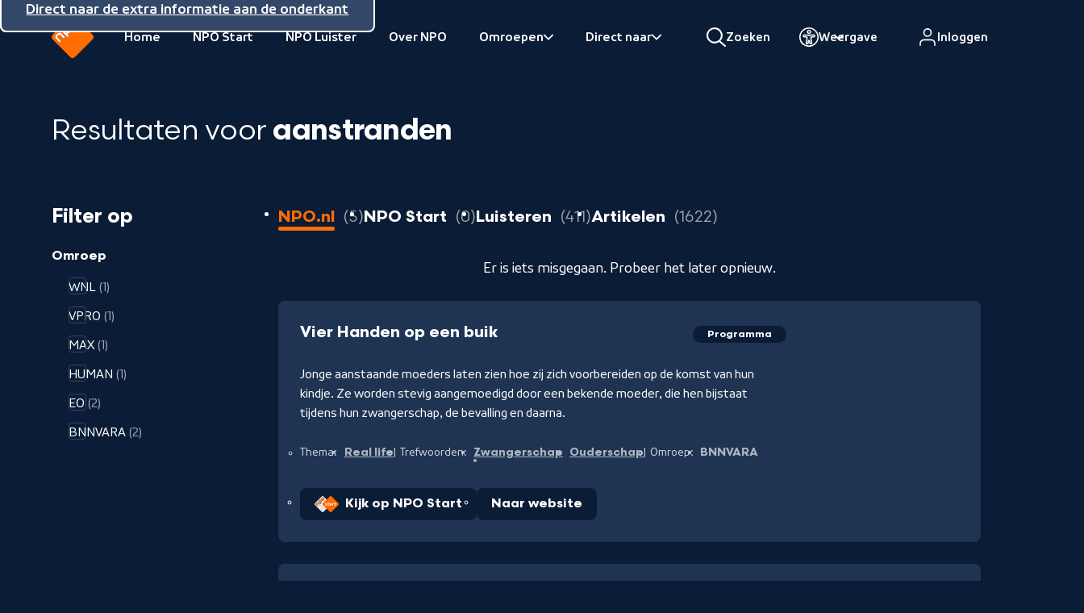

--- FILE ---
content_type: text/html; charset=UTF-8
request_url: https://npo.nl/zoeken?q=aanstranden
body_size: 14963
content:
<!DOCTYPE html><html lang="nl" class="html no-js default " style="scroll-behavior: smooth"><head><meta charset="utf-8"><meta name="viewport" content="width=device-width, initial-scale=1.0"><meta name="mobile-web-app-capable" content="yes"><meta name="apple-mobile-web-app-capable" content="yes"><meta name="apple-mobile-web-app-status-bar-style" content="black"><meta name="apple-mobile-web-app-title" content="NPO.nl"><meta name="msapplication-TileColor" content="#ff6d00"><meta name="msapplication-config" content="https://npo.nl/assets/images/favicon/browserconfig.xml"><meta name="theme-color" content="#ffffff"><link href="https://npo.nl/assets/images/favicon/apple-touch-icon.png" rel="apple-touch-icon" sizes="180x180"><link href="https://npo.nl/assets/images/favicon/favicon-32x32.png" rel="icon" type="image/png" sizes="32x32"><link href="https://npo.nl/assets/images/favicon/favicon-16x16.png" rel="icon" type="image/png" sizes="16x16"><link href="https://npo.nl/assets/images/favicon/site.webmanifest" rel="manifest"><link href="https://npo.nl/assets/images/favicon/safari-pinned-tab.svg" rel="mask-icon"
	  color="#ff6d00"><link href="https://npo.nl/assets/images/favicon/favicon.ico" rel="shortcut icon"><title>NPO.nl</title>
					<noscript>
				<link href="https://npo.nl/assets/css/font-v4.css" rel="stylesheet" type="text/css">
			</noscript>

			<meta name="referrer" content="no-referrer-when-downgrade">
<meta name="robots" content="noindex">
<meta content="112530232090434" property="fb:profile_id">
<meta content="nl" property="og:locale">
<meta content="NPO.nl" property="og:site_name">
<meta content="website" property="og:type">
<meta content="https://npo.nl/zoeken" property="og:url">
<meta content="https://instagram.com/npo.nl" property="og:see_also">
<meta content="https://www.facebook.com/NPOapp" property="og:see_also">
<meta content="https://twitter.com/publiekeomroep" property="og:see_also">
<meta name="twitter:card" content="summary">
<meta name="twitter:site" content="@publiekeomroep">
<meta name="twitter:creator" content="@publiekeomroep">
<link href="https://npo.nl/" rel="home">
<link type="text/css" href="/assets/css/header.css?v=1769154207" rel="stylesheet">
<link type="text/css" href="/assets/css/style.css?v=1769154207" rel="stylesheet">
<link href="https://cdn.npoplayer.nl/player/1.27.8/web/npoplayer.css" rel="stylesheet">
<style>		@supports selector(:has(+ *)) {.skip [href="#search"] {display: inline-block;}}
	</style>
<script src="/assets/js/modernizr.js?v=1769154207"></script>
<script src="https://cdn.jsdelivr.net/npm/js-cookie@rc/dist/js.cookie.min.js"></script>
<script>!function(){"use strict";function e(e,t,n){e.addEventListener?e.addEventListener(t,n,!1):e.attachEvent&&e.attachEvent("on"+t,n)}function t(e){return window.localStorage&&localStorage.font_css_cache&&localStorage.font_css_cache_file===e}function n(){if(window.localStorage&&window.XMLHttpRequest)if(t(o))c(localStorage.font_css_cache);else{var n=new XMLHttpRequest;n.open("GET",o,!0),e(n,"load",function(){4===n.readyState&&(c(n.responseText),localStorage.font_css_cache=n.responseText,localStorage.font_css_cache_file=o)}),n.send()}else{var a=document.createElement("link");a.href=o,a.rel="stylesheet",a.type="text/css",document.getElementsByTagName("head")[0].appendChild(a),document.cookie="font_css_cache"}}function c(e){var t=document.createElement("style");t.innerHTML=e,document.getElementsByTagName("head")[0].appendChild(t)}var o="/assets/css/font-v4.css";window.localStorage&&localStorage.font_css_cache||document.cookie.indexOf("font_css_cache")>-1?n():e(window,"load",n)}();

	(function () {
		var ccmWrapperElement = document.createElement('script');
		var organisation = 'NPO';
		var site = document.location.hostname.split('.').slice(-2).join('.');
		var ccmWrapperVersion = 'v1.1';
		var ccmDomain = 'https://ccm.npo.nl';
		ccmWrapperElement.crossOrigin = 'anonymous';
		ccmWrapperElement.src = ccmDomain + '/sites/' + organisation + '/' + site + '/ccm-wrapper_' + ccmWrapperVersion + '.js';
		ccmWrapperElement.async = true;
		ccmWrapperElement.defer = ccmWrapperElement.async;
		var s = document.getElementsByTagName('script')[0];
		s.parentNode.insertBefore(ccmWrapperElement, s);
		window.addEventListener('CCM_Wrapper_ready', function (e) {
			ccmWrapper.init();
		}, false);
	})();
(() => {
	try {
		if (window.localStorage) {
			const c = window.localStorage.getItem('contrastEnabled');

			if (c && c === 'true') {
				document.documentElement.classList.add('contrast')
			}
		}
	} catch (e){}
})();</script></head><body><div class="nh-skip"><ul class="nh-inner"><li><a href="#inhoud">Direct naar de inhoud</a></li><li><a href="#hoofdnavigatie">Direct naar de hoofdnavigatie</a></li><li><a href="#search">Direct naar zoeken</a></li><li><a href="#footer">Direct naar de extra informatie aan de onderkant</a></li></ul></div><header class="npo-header" aria-label="Hoofdnavigatie" id="navigation-header" data-keeptrack="height"><div class="nh-navigation"><div class="nh-navigation-toggle-wrapper"><button type="button" class="nh-button nh-button--icon-above nh-navigation-toggle" data-nh-navigation-toggle aria-pressed="false"><span class="nh-hamburger"><span class="nh-bar1"></span><span class="nh-bar2"></span><span class="nh-bar3"></span></span><span class="nh-button__text nh-navigation-toggle__content">Menu</span></button></div><div class="nh-logo-container"><a href="https://npo.nl"><svg xmlns="http://www.w3.org/2000/svg" viewBox="0 0 24 24"><path fill="#ff6d00" class="logo__square" d="m13.893 3.269-.738-.736c-.731-.733-1.612-.746-2.433.076l-.585.585c-.823.822-.809 1.701-.078 2.434l.739.736c.731.735 1.612.747 2.433-.075l.585-.586c.822-.821.809-1.701.077-2.434m-3.698 3.698-.739-.736c-.732-.733-1.612-.746-2.433.076l-.585.586c-.822.821-.809 1.7-.077 2.433l2.367 2.367c.274.272.582.232.792.022.21-.21.245-.513-.027-.786l-.545-.544c.148-.031.33-.144.545-.358l.625-.626c.823-.821.809-1.7.077-2.434M7.26 11.563 5.692 9.996c-.733-.733-1.612-.746-2.434.076l-.586.584c-.822.822-.809 1.702-.076 2.435l1.567 1.569c.275.273.581.232.792.023.209-.211.245-.516-.028-.787L3.373 12.34c-.294-.293-.285-.571.046-.901l.62-.621c.33-.331.608-.34.902-.045l1.554 1.554c.272.273.577.237.787.027.21-.21.251-.517-.022-.791m16.005 1.977-9.725 9.725c-.979.979-2.103.979-3.081 0L.734 13.54c-.979-.979-.979-2.101 0-3.08L10.459.736c.98-.981 2.102-.981 3.081 0l9.724 9.724c.98.978.98 2.101.001 3.08M12.406 3.309c-.296-.295-.573-.286-.903.045l-.621.622c-.33.329-.339.607-.044.901l.71.71c.295.296.571.287.902-.044l.621-.622c.329-.329.339-.607.045-.901l-.71-.711Zm-2.989 4.41c.295.294.285.572-.045.901l-.621.621c-.331.331-.606.34-.902.045l-.71-.711c-.295-.294-.286-.572.044-.902l.62-.621c.332-.331.608-.339.904-.044l.71.711Z"/><path fill="#fff" class="logo__text" d="m9.418 7.718-.71-.711c-.296-.294-.572-.287-.904.045l-.62.621c-.331.33-.339.608-.044.901l.71.711c.295.295.57.286.902-.044l.621-.622c.33-.329.339-.607.045-.901m.778-.752c.731.734.746 1.613-.077 2.435l-.625.625c-.215.214-.397.327-.545.359l.545.543c.272.274.237.576.027.786-.21.21-.518.25-.792-.022L6.362 9.326c-.733-.734-.745-1.613.076-2.434l.586-.585c.821-.823 1.701-.809 2.433-.076l.739.735Zm2.921-2.947-.71-.711c-.296-.294-.573-.285-.903.046l-.621.621c-.33.33-.339.607-.043.901l.709.711c.295.295.571.286.902-.045l.621-.621c.329-.33.339-.608.045-.902m.777-.751c.732.733.745 1.613-.077 2.435l-.585.586c-.821.821-1.702.809-2.433.074l-.739-.736c-.731-.733-.745-1.612.078-2.433l.584-.586c.822-.822 1.703-.809 2.434-.076l.738.736Zm-6.633 8.295c.273.273.233.58.022.791-.21.209-.515.246-.787-.028l-1.554-1.553c-.294-.296-.572-.286-.902.045l-.621.62c-.331.33-.34.608-.045.902l1.554 1.555c.273.272.237.576.028.787-.211.209-.517.25-.792-.023L2.597 13.09c-.733-.733-.746-1.613.076-2.435l.586-.584c.822-.822 1.701-.808 2.433-.075l1.569 1.567Z"/></svg><span class="nh-logo__text">Naar de beginpagina van NPO</span></a></div><nav class="nh-navigation-wrapper" aria-labelledby="navigation-header" id="hoofdnavigatie"><div class="nh-navigation-container" data-navigation><div class="is-scrollable"><div class="nh-nav-wrapper" data-navigation-drawer><button
						type="button"
						class="nh-navigation__primary-toggle is-closed"
						data-navigation-primary-toggle
						aria-expanded="false"
						aria-controls="primary-navigation-list"
					><span>NPO.nl</span><span class="nh-hamburger"><span class="nh-bar1"></span><span class="nh-bar2"></span><span class="nh-bar3"></span></span></button><div class="nh-navigation__primary-list-wrapper" data-navigation-primary-list-wrapper><div class="nh-navigation__primary-list-inner" data-navigation-primary-inner><div class="nh-nav-wrapper"><ul id="primary-navigation-list" data-navigation-primary-list><li class="nh-nav-level1"><a
													href="https://npo.nl/"
													class="nh-navigation__item"
																										data-teller-type="exit"
													data-teller-name="hoofdnavigatie"
													data-chapter1="hoofdmenu"
													data-chapter2="Home"
												>
													Home
												</a></li><li class="nh-nav-level1"><a
													href="https://npo.nl/start"
													class="nh-navigation__item"
																										data-teller-type="exit"
													data-teller-name="hoofdnavigatie"
													data-chapter1="hoofdmenu"
													data-chapter2="NPO Start"
												>
													NPO Start
												</a></li><li class="nh-nav-level1"><a
													href="https://npo.nl/luister"
													class="nh-navigation__item"
																										data-teller-type="exit"
													data-teller-name="hoofdnavigatie"
													data-chapter1="hoofdmenu"
													data-chapter2="NPO Luister"
												>
													NPO Luister
												</a></li><li class="nh-nav-level1"><a
													href="https://npo.nl/overnpo"
													class="nh-navigation__item"
																										data-teller-type="exit"
													data-teller-name="hoofdnavigatie"
													data-chapter1="hoofdmenu"
													data-chapter2="Over NPO"
												>
													Over NPO
												</a></li><li class="nh-nav-level1"><button
													type="button"
													class="nh-navigation__item"
													data-subtoggle
													aria-haspopup="true"
													aria-expanded="false"
													data-teller-type="navigation"
													data-teller-name="hoofdnavigatie"
													data-chapter1="openklapper"
													data-chapter2="Omroepen"
												><span>Omroepen</span><span class="visually:hidden">Bekijk onderliggend</span><svg xmlns="http://www.w3.org/2000/svg" viewBox="0 0 24 24"><path d="m8.069 23.498 10.286-10.286c.67-.669.67-1.755 0-2.424L8.069.502a1.716 1.716 0 0 0-2.424 0 1.716 1.716 0 0 0 0 2.424L14.719 12l-9.074 9.074a1.716 1.716 0 0 0 0 2.424 1.716 1.716 0 0 0 2.424 0"/></svg></button><div class="nh-navigation__sublevel-wrapper"><div class="nh-navigation__sublevel"><button class="nh-navigation__back" type="button"><svg xmlns="http://www.w3.org/2000/svg" viewBox="0 0 24 24"><path d="M15.931.502 5.645 10.788a1.71 1.71 0 0 0 0 2.424l10.286 10.286a1.716 1.716 0 0 0 2.424 0 1.716 1.716 0 0 0 0-2.424L9.281 12l9.074-9.074a1.716 1.716 0 0 0 0-2.424 1.716 1.716 0 0 0-2.424 0"/></svg>
															Terug naar hoofdmenu
														</button><div class="is-scrollable"><ul aria-label="Omroepen"><li><a
																					href="https://www.avrotros.nl/"
																					class="nh-navigation__item"
																																										data-teller-type="exit"
																					data-teller-name="hoofdnavigatie"
																					data-chapter1="Omroepen"
																					data-chapter2="AVROTROS"
																				>
																																										
																					AVROTROS
																				</a></li><li><a
																					href="https://www.bnnvara.nl/"
																					class="nh-navigation__item"
																																										data-teller-type="exit"
																					data-teller-name="hoofdnavigatie"
																					data-chapter1="Omroepen"
																					data-chapter2="BNNVARA"
																				>
																																										
																					BNNVARA
																				</a></li><li><a
																					href="https://www.eo.nl/"
																					class="nh-navigation__item"
																																										data-teller-type="exit"
																					data-teller-name="hoofdnavigatie"
																					data-chapter1="Omroepen"
																					data-chapter2="EO"
																				>
																																										
																					EO
																				</a></li><li><a
																					href="https://www.human.nl/"
																					class="nh-navigation__item"
																																										data-teller-type="exit"
																					data-teller-name="hoofdnavigatie"
																					data-chapter1="Omroepen"
																					data-chapter2="HUMAN"
																				>
																																										
																					HUMAN
																				</a></li><li><a
																					href="https://kro-ncrv.nl/"
																					class="nh-navigation__item"
																																										data-teller-type="exit"
																					data-teller-name="hoofdnavigatie"
																					data-chapter1="Omroepen"
																					data-chapter2="KRO-NCRV"
																				>
																																										
																					KRO-NCRV
																				</a></li><li><a
																					href="https://www.omroepmax.nl/"
																					class="nh-navigation__item"
																																										data-teller-type="exit"
																					data-teller-name="hoofdnavigatie"
																					data-chapter1="Omroepen"
																					data-chapter2="MAX"
																				>
																																										
																					MAX
																				</a></li><li><a
																					href="https://nos.nl/"
																					class="nh-navigation__item"
																																										data-teller-type="exit"
																					data-teller-name="hoofdnavigatie"
																					data-chapter1="Omroepen"
																					data-chapter2="NOS"
																				>
																																										
																					NOS
																				</a></li><li><a
																					href="https://ntr.nl/"
																					class="nh-navigation__item"
																																										data-teller-type="exit"
																					data-teller-name="hoofdnavigatie"
																					data-chapter1="Omroepen"
																					data-chapter2="NTR"
																				>
																																										
																					NTR
																				</a></li><li><a
																					href="https://ongehoordnederland.tv/"
																					class="nh-navigation__item"
																																										data-teller-type="exit"
																					data-teller-name="hoofdnavigatie"
																					data-chapter1="Omroepen"
																					data-chapter2="ON"
																				>
																																										
																					ON
																				</a></li><li><a
																					href="https://www.powned.tv/"
																					class="nh-navigation__item"
																																										data-teller-type="exit"
																					data-teller-name="hoofdnavigatie"
																					data-chapter1="Omroepen"
																					data-chapter2="POWNED"
																				>
																																										
																					POWNED
																				</a></li><li><a
																					href="https://www.vpro.nl/"
																					class="nh-navigation__item"
																																										data-teller-type="exit"
																					data-teller-name="hoofdnavigatie"
																					data-chapter1="Omroepen"
																					data-chapter2="VPRO"
																				>
																																										
																					VPRO
																				</a></li><li><a
																					href="https://omroepzwart.nl/"
																					class="nh-navigation__item"
																																										data-teller-type="exit"
																					data-teller-name="hoofdnavigatie"
																					data-chapter1="Omroepen"
																					data-chapter2="ZWART"
																				>
																																										
																					ZWART
																				</a></li><li><a
																					href="https://wnl.tv/"
																					class="nh-navigation__item"
																																										data-teller-type="exit"
																					data-teller-name="hoofdnavigatie"
																					data-chapter1="Omroepen"
																					data-chapter2="WNL"
																				>
																																										
																					WNL
																				</a></li></ul></div></div></div></li><li class="nh-nav-level1"><button
													type="button"
													class="nh-navigation__item"
													data-subtoggle
													aria-haspopup="true"
													aria-expanded="false"
													data-teller-type="navigation"
													data-teller-name="hoofdnavigatie"
													data-chapter1="openklapper"
													data-chapter2="Direct naar"
												><span>Direct naar</span><span class="visually:hidden">Bekijk onderliggend</span><svg xmlns="http://www.w3.org/2000/svg" viewBox="0 0 24 24"><path d="m8.069 23.498 10.286-10.286c.67-.669.67-1.755 0-2.424L8.069.502a1.716 1.716 0 0 0-2.424 0 1.716 1.716 0 0 0 0 2.424L14.719 12l-9.074 9.074a1.716 1.716 0 0 0 0 2.424 1.716 1.716 0 0 0 2.424 0"/></svg></button><div class="nh-navigation__sublevel-wrapper"><div class="nh-navigation__sublevel"><button class="nh-navigation__back" type="button"><svg xmlns="http://www.w3.org/2000/svg" viewBox="0 0 24 24"><path d="M15.931.502 5.645 10.788a1.71 1.71 0 0 0 0 2.424l10.286 10.286a1.716 1.716 0 0 0 2.424 0 1.716 1.716 0 0 0 0-2.424L9.281 12l9.074-9.074a1.716 1.716 0 0 0 0-2.424 1.716 1.716 0 0 0-2.424 0"/></svg>
															Terug naar hoofdmenu
														</button><div class="is-scrollable"><ul aria-label="Direct naar"><li><a
																					href="https://npo.nl/themas/kunst-cultuur"
																					class="nh-navigation__item"
																																										data-teller-type="exit"
																					data-teller-name="hoofdnavigatie"
																					data-chapter1="Direct naar"
																					data-chapter2="NPO Cultuur"
																				>
																																										
																					NPO Cultuur
																				</a></li><li><a
																					href="https://npo.nl/talent"
																					class="nh-navigation__item"
																																										data-teller-type="exit"
																					data-teller-name="hoofdnavigatie"
																					data-chapter1="Direct naar"
																					data-chapter2="NPO Talent"
																				>
																																										
																					NPO Talent
																				</a></li><li><a
																					href="https://npo.nl/audiodescriptie"
																					class="nh-navigation__item"
																																										data-teller-type="exit"
																					data-teller-name="hoofdnavigatie"
																					data-chapter1="Direct naar"
																					data-chapter2="Audiodescriptie"
																				>
																																										
																					Audiodescriptie
																				</a></li></ul></div></div></div></li></ul></div></div></div></div></div></div></nav><div class="nh-utilities"><div class="nh-search nh-search--open-on-desktop"><button
		 type="button"	 id="search-input"					data-nh-search="open"
				aria-expanded="false"
	class="nh-button nh-button--icon-above nh-main-nav-toggle"
><svg xmlns="http://www.w3.org/2000/svg" xml:space="preserve" viewBox="0 0 24 24" aria-hidden="true"><path d="M9.823.001a9.911 9.911 0 0 1 7.366 16.639l6.447 5.526a1.043 1.043 0 0 1-1.358 1.583l-6.674-5.722a10 10 0 0 1-1.813 1.01 9.912 9.912 0 0 1-13-5.246 9.912 9.912 0 0 1 2.05-10.822A9.92 9.92 0 0 1 9.823.001m.019 2.086a7.8 7.8 0 0 0-2.989.625 7.81 7.81 0 0 0-4.765 7.273 7.82 7.82 0 0 0 2.343 5.513 7.83 7.83 0 0 0 5.554 2.242 7.84 7.84 0 0 0 5.513-2.343 7.83 7.83 0 0 0 1.618-8.545 7.8 7.8 0 0 0-1.72-2.522 7.82 7.82 0 0 0-5.554-2.243"/></svg><span class="nh-button__text hide-until:modern-large-width">
		Zoeken
			</span></button><search class="nh-search__wrapper" data-nh-search="wrapper"><form action="/zoeken"><div class="nh-search__ui"><label class="visually:hidden" for="search">Zoeken</label><input type="search" id="search" name="q" data-nh-search="input" value="aanstranden" autocomplete="off" placeholder="Zoeken..."><input type="hidden" name="searchType" value="npo"><button class="nh-search__button" type="submit" data-nh-search="submit"><span class="visually:hidden">Zoeken</span><svg xmlns="http://www.w3.org/2000/svg" xml:space="preserve" viewBox="0 0 24 24"><path d="M9.823.001a9.911 9.911 0 0 1 7.366 16.639l6.447 5.526a1.043 1.043 0 0 1-1.358 1.583l-6.674-5.722a10 10 0 0 1-1.813 1.01 9.912 9.912 0 0 1-13-5.246 9.912 9.912 0 0 1 2.05-10.822A9.92 9.92 0 0 1 9.823.001m.019 2.086a7.8 7.8 0 0 0-2.989.625 7.81 7.81 0 0 0-4.765 7.273 7.82 7.82 0 0 0 2.343 5.513 7.83 7.83 0 0 0 5.554 2.242 7.84 7.84 0 0 0 5.513-2.343 7.83 7.83 0 0 0 1.618-8.545 7.8 7.8 0 0 0-1.72-2.522 7.82 7.82 0 0 0-5.554-2.243"/></svg></button></div></form></search></div><div class="nh-theme-switcher-menu" data-a11y-switcher><button
		 type="button"	 id="a11y-toggle"					data-a11y-toggle="data-a11y-toggle"
				aria-expanded="false"
				aria-controls="a11y-dropdown"
	class="nh-button nh-button--icon-above nh-button--dropdown"
><svg xmlns="http://www.w3.org/2000/svg" xml:space="preserve" viewBox="0 0 24 24" aria-hidden="true"><path d="M12.03.208a11.795 11.795 0 0 1 4.513 22.687 11.8 11.8 0 0 1-9.025 0A11.8 11.8 0 0 1 .238 12a11.79 11.79 0 0 1 3.454-8.338A11.8 11.8 0 0 1 12.03.208m0 1.5a10.292 10.292 0 1 0 0 20.585 10.292 10.292 0 0 0 0-20.585M4.632 9.715c.438-.886 1.452-1.256 2.331-1.072 1.587.331 3.402.261 5.067.261s3.48.07 5.068-.261c.938-.196 2.029.238 2.411 1.256l.058.185c.244.935-.239 2.018-1.326 2.25-.968.207-1.983.279-2.92.332v2.132q-.001.098-.011.195l.787 3.673a1.91 1.91 0 0 1-1.867 2.308 1.91 1.91 0 0 1-1.866-1.512l-.334-1.569-.334 1.569a1.908 1.908 0 1 1-3.732-.796l.785-3.673a2 2 0 0 1-.01-.195v-2.132c-.936-.053-1.952-.125-2.92-.332-1.158-.248-1.631-1.462-1.267-2.435zm12.772.396c-1.782.373-3.809.293-5.374.293s-3.592.08-5.374-.293c-.344-.071-.622.107-.7.315a.4.4 0 0 0 .007.306.23.23 0 0 0 .17.134c1.077.23 2.233.277 3.398.342a.75.75 0 0 1 .708.749v2.841q0 .054.009.103a.8.8 0 0 1-.006.284l-.811 3.795a.409.409 0 1 0 .798.169l.67-3.152a.75.75 0 0 1 .735-.594h.794l.13.011a.75.75 0 0 1 .603.583l.67 3.152a.41.41 0 0 0 .399.325.41.41 0 0 0 .4-.494l-.812-3.795a.8.8 0 0 1-.006-.284.6.6 0 0 0 .009-.103v-2.841a.75.75 0 0 1 .708-.749c1.166-.065 2.321-.112 3.399-.342a.24.24 0 0 0 .17-.135.4.4 0 0 0 .007-.305c-.078-.208-.357-.386-.701-.315m-5.373-7.084a2.58 2.58 0 0 1 1.818.753 2.574 2.574 0 0 1 0 3.635 2.57 2.57 0 1 1-1.818-4.388m0 1.5a1.072 1.072 0 0 0-.757 1.827 1.07 1.07 0 1 0 .757-1.827" transform="translate(-.242 -.212)scale(1.01764)"/></svg><span class="nh-button__text nh-theme-switcher-menu__indicator hide-until:modern-large-width">
		Weergave
			</span></button><div class="nh-theme-switcher-menu__dropdown" data-a11y-dropdown id="a11y-dropdown" aria-hidden="true"><div class="nh-theme-switcher-menu__body"><div class="nh-theme-switcher-menu__info"><div class="nh-theme-switcher-menu__heading">Toegankelijkheid</div><p>We willen dat jij kunt leren, kijken en meedoen op een manier die bij je past. Pas hier je instellingen aan en/of lees meer over <a href="https://npo.nl/overnpo/toegankelijkheid">toegankelijkheid</a> bij NPO.</p></div><hr/><form id="a11ysettings" class="nh-theme-switcher-menu__toggles"><div class="nh-form__switcher"><input type="checkbox" id="useHighContrastYES" name="useHighContrast" value="YES" required><label for="useHighContrastYES">Hoog contrast aan</label></div><div class="nh-form__switcher"><input type="checkbox" id="useAutoplayYES" name="useAutoplay" value="YES" checked required><label for="useAutoplayYES">Video's automatisch afspelen</label></div><div class="nh-form__switcher"><input type="checkbox" id="useAnimationsYES" name="useAnimations" value="YES" checked required><label for="useAnimationsYES">Animaties aan</label></div><div class="nh-form__switcher-buttons"><button id="a11ysettings-close" class="nh-button nh-button--default" type="button">Sluiten</button><button id="a11ysettings-toggle" class="nh-button nh-button--primary" type="button">Opslaan</button></div></form></div></div></div><div class="nh-npo-id-wrapper js-npo-id-wrapper"><button
		 type="button"						aria-expanded="false"
				aria-controls="npo-id-dropdown"
	class="nh-button nh-button--icon-above nh-npo-id-toggle js-npo-id-toggle nh-main-nav-toggle"
><span class="npo-id-initials js-npo-id-initials">
		profiel
	</span><span class="nh-button__text hide-until:modern-large-width">
		Profiel
			</span></button><a
	 href="/login"							rel="nofollow"
	class="nh-button nh-button--icon-above nh-npo-id js-npo-id nh-main-nav-toggle"
><svg xmlns="http://www.w3.org/2000/svg" xml:space="preserve" viewBox="0 0 24 24" aria-hidden="true"><path d="M14.385 13.538a5.36 5.36 0 0 1 5.358 5.36v2.256a.845.845 0 1 1-1.691 0v-2.256c0-.973-.387-1.906-1.075-2.593a3.66 3.66 0 0 0-2.411-1.07l-.181-.005H5.359c-.972 0-1.905.387-2.592 1.075a3.67 3.67 0 0 0-1.075 2.593v2.256a.846.846 0 0 1-1.692 0v-2.256a5.36 5.36 0 0 1 5.359-5.36zM9.872 0c2.96 0 5.358 2.4 5.358 5.359a5.358 5.358 0 1 1-10.717 0A5.36 5.36 0 0 1 9.872 0m0 1.692a3.667 3.667 0 1 0 0 7.335 3.667 3.667 0 0 0 0-7.335" transform="translate(2.128 1)"/></svg><span class="nh-button__text hide-until:modern-large-width">
		Inloggen
			</span></a><div class="nh-npo-id-dropdown js-npo-id-dropdown" id="npo-id-dropdown"><div class="nh-npo-id-dropdown__heading js-npo-id-dropdown__heading"></div><ul
		><li
			><a
					href="https://npo.nl/profiel"
				>
					Mijn NPO.nl
				</a></li><li
			><a href="https://id.npo.nl">
					NPO-id instellingen
					<svg xmlns="http://www.w3.org/2000/svg" viewBox="0 0 24 24"><path d="M9.343 3.931H3.726A3.73 3.73 0 0 0 0 7.657v12.617A3.727 3.727 0 0 0 3.726 24h12.617a3.73 3.73 0 0 0 3.726-3.726v-5.617a1.251 1.251 0 0 0-2.5 0v5.617c0 .677-.55 1.226-1.226 1.226H3.726A1.226 1.226 0 0 1 2.5 20.274V7.657c0-.676.549-1.226 1.226-1.226h5.617a1.25 1.25 0 0 0 0-2.5M19.732 2.5l-8.703 8.703a1.25 1.25 0 0 0 1.768 1.768L21.5 4.268v5.285a1.25 1.25 0 0 0 2.5 0V1.25a1.24 1.24 0 0 0-.315-.829l-.02-.023-.02-.021-.011-.011-.023-.022-.024-.022-.008-.007A1.24 1.24 0 0 0 22.75 0h-8.303a1.25 1.25 0 0 0 0 2.5z"/></svg></a></li><li
			><a
					href="/logout"
					class="js-logout"
				>
					Uitloggen
				</a></li></ul><button type="button" data-close-id><span class="visually:hidden">Sluiten</span></button></div></div></div><div class="nh-navigation__overlay"></div></div></header><main class="main" id="inhoud" tabindex="-1"><div class="main__content stack stack--center stack--padded stack--ms:0 "><form class="widest stack stack--ms:1" id="filter-form" data-search-content><h1 class="heading:xxl" tabindex="-1"><span class="font-weight:normal">Resultaten voor </span>aanstranden
							</h1><div class="filter-button-wrapper margin-top:0"><button
		 type="button"	 id="mobile-button"					data-toggle-filters="data-toggle-filters"
	class="button button--highlight button--block"
><span class="button__text ">
		Filter X resultaten
			</span></button></div><div class="has-sidebar has-sidebar--filters"><div class="inner"><div class="search-filter-bar" data-filter-bar><div class="search-filter-bar__inner font-size:s"><div class="stack search-filter-bar__overflow"><div class="flag-object filter-header"><div class="flag-object__body"><h2 class="heading:xl">Filter op</h2></div><div class="flag-object__aside" id="clear-filter-wrapper" hidden><button
		 type="button"			class="button button--transparent filter-clear font-size:xs"
><span class="button__text ">
		Wis alle filters
			</span><svg xmlns="http://www.w3.org/2000/svg" viewBox="0 0 24 24" aria-hidden="true"><path d="M9.576 12 .502 21.074a1.715 1.715 0 0 0 2.424 2.424L12 14.424l9.074 9.074a1.715 1.715 0 0 0 2.424-2.424L14.424 12l9.074-9.074A1.715 1.715 0 0 0 21.074.502L12 9.576 2.926.502A1.715 1.715 0 0 0 .502 2.926z"/></svg></button></div></div><div class="stack filters" id="filter-stack"></div></div></div></div><div class="stack"><ul class="list horizontal-list"><li><button
		 type="button"						data-active="npo"
	class="button button--filter-search-results"
><span class="button__text ">
		NPO.nl
			</span><span class="button__text-extra"><span data-count>0</span><span class="visually:hidden"> resultaten</span></span></button></li><li><button
		 type="button"						data-active="npostart"
	class="button button--filter-search-results"
><span class="button__text ">
		NPO Start
			</span><span class="button__text-extra"><span data-count>0</span><span class="visually:hidden"> resultaten</span></span></button></li><li><button
		 type="button"						data-active="luisteren"
	class="button button--filter-search-results"
><span class="button__text ">
		Luisteren
			</span><span class="button__text-extra"><span data-count>0</span><span class="visually:hidden"> resultaten</span></span></button></li><li><button
		 type="button"						data-active="artikelen"
	class="button button--filter-search-results"
><span class="button__text ">
		Artikelen
			</span><span class="button__text-extra"><span data-count>0</span><span class="visually:hidden"> resultaten</span></span></button></li></ul><div class="stack stack--ms:1 hidden" id="no-results" aria-live=assertive aria-atomic=true><section class="stack align:center"><p>Je zoekopdracht geeft helaas geen resultaten.</p></section></div><div class="stack stack--ms:1 hidden" id="problem" aria-live=assertive aria-atomic=true><section class="stack align:center"><p>Er is iets misgegaan. Probeer het later opnieuw.</p></section></div><div class="search-result-list"><ul class="cards cards--list" data-search-items></ul></div></div></div></div></form><script>
			document.addEventListener('DOMContentLoaded', () => {
				const wrapper = document.querySelector('[data-search-content]');
				const clearFilterWrapper = document.getElementById('clear-filter-wrapper');
				const resultsDiv = document.querySelector('ul[data-search-items]');
				const noResults = document.getElementById('no-results');

				let filters = {};
				let csrfToken = '';

				disableSearchTypeButtons();

				function updateFiltersBasedOnUrl()
				{
					const url = new URL(window.location.href);
					const queryParams = new URLSearchParams(url.search);

					let params = {};
					let valueIsInt;
					queryParams.forEach((value, key) => {
						valueIsInt = /^\d+$/.test(value);

						params[key] = (valueIsInt ? Number(value) : value);
					});

					if ('searchType' in params === false) {
						params['searchType'] = 'npo';
					}

					if ('pageNumber' in params === false) {
						params['pageNumber'] = 0;
					}

					filters = params;
				}

				function updateFiltersBasedOnFilterCheckboxes()
				{
					document.querySelectorAll('input[id^="check-"]').forEach((filterCheckbox) => {
						if (filterCheckbox.checked) {
							filters[filterCheckbox.name] = filterCheckbox.value;
						} else {
							delete filters[filterCheckbox.name];
						}
					});

					// Reset pageNumber otherwise you'd be at page 2 when there might be only 1 page.
					filters.pageNumber = 0;
				}

				function clearFilters()
				{
										filters = {
						searchType: filters.searchType,
						q: filters.q,
						pageNumber: 0,
					}
				}

				updateFiltersBasedOnUrl();

				function getWhitelistedFiltersForUrlParams()
				{
					let allowedFilters = {};

					['searchType', 'q', 'pageNumber'].forEach((key) => {
						if (filters[key] !== undefined ) {
							allowedFilters[key] = filters[key];
						}
					});

					const setWildcardFilters = (filterWildcard) => {
						const multipleWildcardFilters = Object.keys(filters).filter(key => key.startsWith(filterWildcard));

						multipleWildcardFilters.forEach((key, value) => {
							allowedFilters[key] = filters[key];
						});
					};

					setWildcardFilters('type-');
					setWildcardFilters('channel-');
					setWildcardFilters('broadcast-');
					setWildcardFilters('service-');

					return allowedFilters;
				}

				determineActiveTab();

				document.querySelectorAll('[data-active]').forEach((e) => {
					e.addEventListener('click', (el) => {
						clearFilters();

						document.querySelectorAll('input[id^="check-"]').forEach(el => el.checked = false);

						if (filters.searchType !== null) {
							filters.searchType = el.target.closest('[data-active]').dataset.active;
						}

						initRecommendationTracker(encodeURIComponent(filters.q), filters.searchType, filters.pageNumber);

						fetchResults(true, true);
					});
				});

				fetch(`/actions/npo/search/search-counts?q=${encodeURIComponent(filters.q)}`)
					.then(r => r.json())
					.then(data => {
						for (const [key, value] of Object.entries(data)) {
							const item = document.querySelector('[data-active="' + key + '"] span[data-count]');

							if (item !== null) {
								item.innerHTML = value;
							}
						}
					});

				function determineActiveTab() {
					const active = filters.searchType ?? 'npo';

					document.querySelectorAll('[data-active]').forEach(e => {
						if (e.dataset.active === active) {
							e.classList.add('active');
						} else {
							e.classList.remove('active');
						}
					});
				}

				function showError()
				{
					const errorDiv = document.getElementById('problem');
					errorDiv.classList.remove('hidden');
				}

				function hideError()
				{
					const errorDiv = document.getElementById('problem');
					errorDiv.classList.add('hidden');
				}

								function getPartyId() {
					return tag.getParty().substring(2);
				}

				function showLoading()
				{
					wrapper.classList.add('is-loading');
				}

				function hideLoading()
				{
					wrapper.classList.remove('is-loading');
				}

				function fetchResults(doPushState, clickEvent = null) {
					noResults.classList.add('hidden');
					showLoading();
					determineActiveTab();

					if (doPushState) {
						const url = new URLSearchParams(getWhitelistedFiltersForUrlParams());

						if (history.pushState) {
							const newurl = `${window.location.origin}${window.location.pathname}?${url.toString()}`;
							window.history.replaceState({path: newurl}, '', newurl);
						} else {
							document.location.search.replace(url.toString());
						}
					}

					const filterStack = document.getElementById('filter-stack');
					const urlParams = `?` + Array.from(Object.entries(getWhitelistedFiltersForUrlParams())).map(([key, val]) => `${encodeURIComponent(key)}=${encodeURIComponent(val)}`).join('&');
					const afterFetch = new CustomEvent('afterFetch');

					const fetchItems = (searchType, onlyUpdateCounter) => {
						let searchUrl = '';
						let fetchObj = {};

						if (['artikelen', 'luisteren'].includes(searchType)) {
							searchUrl = `/actions/npo/search/get-items${urlParams}`;

							fetchObj = {
								method: 'GET'
							};
						} else if (searchType == 'npostart') {
							searchUrl = '/actions/npo/search/get-items';

							const fetchBody = structuredClone(filters); 							fetchBody.searchType = searchType;
							fetchBody.partyId = getPartyId();

							fetchObj = {
								method: 'POST',
								headers: {
									'Accept': 'application/json',
									'X-CSRF-Token': csrfToken
								},
								body: JSON.stringify(fetchBody),
							};
						} else {
							console.log('Invalid searchType:', searchType);
							return false;
						}

						fetch(searchUrl, fetchObj)
							.then(r => r.json())
							.then(r => {
								enableFilterCheckboxes();
								enableSearchTypeButtons();

																if (onlyUpdateCounter) {
									if (r.searchType == 'npostart') {
										setNPOStartCount(r.total);
									}

									return true;
								}

								if (r.status === 'error') {
									showError();
									clearResults();

									return false;
								}

								hideError();

								checkResults(r.results.length);
								clearResults();

								filterStack.innerHTML = '';

								const filterItemContainer = document.getElementById('filteritem-container').innerHTML;
								const filterItemItem = document.getElementById('filteritem-item').innerHTML;

								const types = [
									['type', 'Type'],
									['broadcast', 'Omroep'],
									['channel', 'Zender'],
									['service', 'Dienst']
								];

								types.forEach(e => {
									if (r.counts?.[e[0]]) {
										const filterContainerElement = document.createElement('div');
										filterContainerElement.classList.add('stack', 'stack--ms:-2');
										filterContainerElement.id = e[0] + '-filter';
										filterContainerElement.innerHTML = filterItemContainer.replace('[name]', e[1]);

										for (const [key, value] of Object.entries(r.counts[e[0]])) {
											filterContainerElement.querySelector('fieldset').insertAdjacentHTML('beforeend', filterItemItem.replaceAll('[value]', key).replaceAll('[label]', value['value']))
										}
										filterStack.insertAdjacentHTML('beforeend', filterContainerElement.innerHTML);
									}
								});

								assignEventListenersCheckboxes();

								showActiveStateFilters();

								markSearchTerm(r, r.results);

								updateMobileButton(r.total);

								if (r.searchType == 'npostart') {
									setNPOStartCount(r.total);
								}
							})
							.finally(() => {
																if (filters.searchType != searchType) {
									return false;
								}

								enableFilterCheckboxes();
								enableSearchTypeButtons();
								hideLoading();

								document.dispatchEvent(afterFetch);

																scroll({
									top: document.querySelector('#inhoud').offsetTop,
									behavior: "smooth"
								});
							})
							.catch(error => {
        						console.error('Fetch [' + searchType + '] operation failed:', error);

								showError();
								clearResults();
    						});
					};

					const getNPOStartCount = () => {
						return document.querySelector('[data-active="npostart"] span[data-count]').innerHTML;
					};

					const setNPOStartCount = (total) => {
						document.querySelector('[data-active="npostart"] span[data-count]').innerHTML = total;
					};

					const setNPOCount = (total) => document.querySelector('[data-active="npo"] span[data-count]').innerHTML = total;

					const fetchCsrfAndfetchItems = (searchType, onlyUpdateCounter) => {
												if (csrfToken != '') {
							fetchItems(searchType, onlyUpdateCounter);

							return true;
						}

												fetch(`/api/csrf/retrieve`, {
							method: 'POST',
						})
							.then((r) => r.json())
							.then((r) => {
								enableFilterCheckboxes();
								enableSearchTypeButtons();

								if (!r.success) {
									showError();
									clearResults();

									return false;
								}

								csrfToken = r.token;

								fetchItems(searchType, onlyUpdateCounter);
							})
							.catch(error => {
        						console.error('Fetch CSRF operation failed:', error);

								showError();
								clearResults();
    						});
					};

					if (filters.searchType === 'npostart') {
						fetchCsrfAndfetchItems('npostart', false);
					} else if (filters.searchType === 'npo' || filters.searchType === 'artikelen' || filters.searchType === 'luisteren') {
						if (getNPOStartCount() == 0) {
							fetchCsrfAndfetchItems('npostart', true);
						}
					}

					if (filters.searchType === 'artikelen' || filters.searchType === 'luisteren') {
						fetchItems(filters.searchType, false);
					} else if (filters.searchType === 'npo') {
						let npoCount;

						const urlParams = `?` + Array.from(Object.entries(getWhitelistedFiltersForUrlParams())).map(([key, val]) => `${encodeURIComponent(key)}=${encodeURIComponent(val)}`).join('&');
						fetch(`/actions/npo/search${urlParams}`)
							.then((r) => r.json())
							.then((r) => {
								enableFilterCheckboxes();
								enableSearchTypeButtons();

								filterStack.innerHTML = '';
								const filterItems = document.getElementById('npo-filters');
								filterStack.insertAdjacentHTML('beforeend', filterItems.innerHTML);

								assignEventListenersCheckboxes();
								showActiveStateFilters();

								npoCount = r.results.length;
								checkResults(npoCount);

								clearResults();

								populateFilters(r.counts);

								updateMobileButton(r.total);
								setNPOCount(r.total);

								markSearchTerm(r, r.results);
							})
							.finally(() => {
								enableFilterCheckboxes();
								enableSearchTypeButtons();
								hideLoading();

								document.dispatchEvent(afterFetch);
							})
							.catch(error => {
        						console.error('Fetch category "NPO.nl" operation failed:', error);

								showError();
								clearResults();
    						});
					}

				}

				document.addEventListener('afterFetch', () => {
					const items = document.querySelectorAll('[data-search-items] > *');
					items.forEach(el => {
						var observer = new IntersectionObserver(entries => {
							if(entries[0].isIntersecting === true) {
								const element = el.querySelector('[data-search-keyword]');
								const keyword = element.dataset.searchKeyword;
								const rank = element.dataset.searchRank;
								const id = element.dataset.searchId;

								sendSearchOffer({keyword, rank,	id});
							}
						}, { threshold: [1] });

						observer.observe(el);
					});

					const searchTellers = document.querySelectorAll('[data-search-keyword]');
					searchTellers.forEach(teller => teller.addEventListener('click', () => {
						sendSearchClick({
							keyword: teller.dataset.searchKeyword,
							rank: teller.dataset.searchRank,
							id: teller.dataset.searchId
						});
					}));
				});

				function showActiveStateFilters() {
					for (const [key, value] of Object.entries(filters)) {
						if (key.includes('-')) {
							let checkboxFilter = document.querySelector('[name="' + key + '"]');

							if (!checkboxFilter) continue;

							checkboxFilter.checked = true;
						}
					}
				}

				function populateFilters(counts) {
					const filterBlocks = document.querySelectorAll('fieldset[data-filters]');
					filterBlocks.forEach((el) => {
						el.querySelectorAll('div').forEach((e) => {
							let input = e.querySelector('input[id^="check-"]');
							if (input.getAttribute('name') in counts) {
								e.classList.remove('hidden');
								let span = e.querySelector('span[class="amount-label__amount"]');
								if (span !== null) {
									span.innerHTML = `(${counts[input.getAttribute('name')]})`;
								}
							} else {
								e.classList.add('hidden');
							}
						});
					});
				}

				function checkResults(count) {
					const noResults = document.getElementById('no-results');
					if (count === 0) {
						noResults.classList.remove('hidden');
						return false;
					}

					noResults.classList.add('hidden');
				}

				function updateMobileButton(total) {
					const button = document.getElementById('mobile-button');
					if (button !== null) {
						button.childNodes[0].innerHTML = `<span class="button-filter-amount">Filter ${total} resultaten</span><span class="button-filter-close">Toon ${total} resultaten</span>`;
					}
				}

				function markSearchTerm(object, results) {
					if (resultsDiv !== null) {
						results.forEach((el) => resultsDiv.insertAdjacentHTML('beforeend', el));
						resultsDiv.dispatchEvent(new CustomEvent('onContainerFilled', {detail: object}));
					}
				}

				if (clearFilterWrapper !== null) {
					const clearFilterButton = clearFilterWrapper.querySelector('button');
					clearFilterButton.addEventListener('click',
						(e) => {
							e.preventDefault();
							document.querySelectorAll('input[id^="check-"]').forEach((el) => el.checked = false);

							disableFilterCheckboxes();
							disableSearchTypeButtons();

							updateFiltersBasedOnFilterCheckboxes();
							fetchResults(true);
						}
					);
				}

				function clearResults() {
					document.querySelector('ul[data-search-items]').innerHTML = '';
				}

				function enableFilterCheckboxes() {
					const checkboxes = document.querySelectorAll('input[type="checkbox"]');

					checkboxes.forEach((checkbox) => {
						checkbox.disabled = false;
					});
				}

				function disableFilterCheckboxes() {
					const checkboxes = document.querySelectorAll('input[type="checkbox"]');

					checkboxes.forEach((checkbox) => {
						checkbox.disabled = true;
					});
				}

				function enableSearchTypeButtons() {
					const buttons = document.querySelectorAll('.button--filter-search-results');

					buttons.forEach((button) => {
						button.disabled = false;
					});
				}

				function disableSearchTypeButtons() {
					const buttons = document.querySelectorAll('.button--filter-search-results');

					buttons.forEach((button) => {
						button.disabled = true;
					});
				}

				function assignEventListenersCheckboxes() {
					const handleCheckboxClick = () => {
						disableFilterCheckboxes();
						disableSearchTypeButtons();
						updateFiltersBasedOnFilterCheckboxes();
						fetchResults(true);
					};

					const checkboxes = document.querySelectorAll('input[type="checkbox"]');
					checkboxes.forEach((el) => el.addEventListener('click', handleCheckboxClick));
				}

				function assignEventListenersButtons() {
					const handleButtonsClick = () => {
						disableFilterCheckboxes();
						disableSearchTypeButtons();
					};

					const buttons = document.querySelectorAll('.button--filter-search-results');
					buttons.forEach((el) => el.addEventListener('click', handleButtonsClick));
				}

				assignEventListenersButtons();

				fetchResults();
			});
		</script><script type="text/html" id="filteritem-container"><div class="form__group"><fieldset class="stack stack--ms:-3" data-filters><legend class="heading:m">[name]</legend></fieldset></div></script><script type="text/html" id="filteritem-item"><div class="multiple-choice"><input id="check-[value]"
					   type="checkbox"
					   name="[value]" value="[label]"><label for="check-[value]" class="amount-label"><span class="amount-label__body">
						[label]
					</span></label></div></script><script type="text/hmtl" id="npo-filters"><div class="stack stack--ms:-2" id="broadcast-filter"><div class="form__group"><fieldset class="stack stack--ms:-3" data-filters><legend class="heading:s">Omroep</legend><div class="multiple-choice hidden"><input id="check-newsletter-217820499" type="checkbox"
						   name="broadcast-19088"
						   value="Yes"
					><label for="check-newsletter-217820499"
						   class="amount-label"><span class="amount-label__body">
							ZWART
							<span class="amount-label__amount">(0)</span></span></label></div><div class="multiple-choice hidden"><input id="check-newsletter-139886538" type="checkbox"
						   name="broadcast-19086"
						   value="Yes"
					><label for="check-newsletter-139886538"
						   class="amount-label"><span class="amount-label__body">
							ON
							<span class="amount-label__amount">(0)</span></span></label></div><div class="multiple-choice hidden"><input id="check-newsletter-752185191" type="checkbox"
						   name="broadcast-843"
						   value="Yes"
					><label for="check-newsletter-752185191"
						   class="amount-label"><span class="amount-label__body">
							POWNED
							<span class="amount-label__amount">(0)</span></span></label></div><div class="multiple-choice hidden"><input id="check-newsletter-1500364247" type="checkbox"
						   name="broadcast-334"
						   value="Yes"
					><label for="check-newsletter-1500364247"
						   class="amount-label"><span class="amount-label__body">
							WNL
							<span class="amount-label__amount">(0)</span></span></label></div><div class="multiple-choice hidden"><input id="check-newsletter-1498232620" type="checkbox"
						   name="broadcast-330"
						   value="Yes"
					><label for="check-newsletter-1498232620"
						   class="amount-label"><span class="amount-label__body">
							VPRO
							<span class="amount-label__amount">(0)</span></span></label></div><div class="multiple-choice hidden"><input id="check-newsletter-471705201" type="checkbox"
						   name="broadcast-322"
						   value="Yes"
					><label for="check-newsletter-471705201"
						   class="amount-label"><span class="amount-label__body">
							NTR
							<span class="amount-label__amount">(0)</span></span></label></div><div class="multiple-choice hidden"><input id="check-newsletter-1386048836" type="checkbox"
						   name="broadcast-318"
						   value="Yes"
					><label for="check-newsletter-1386048836"
						   class="amount-label"><span class="amount-label__body">
							NOS
							<span class="amount-label__amount">(0)</span></span></label></div><div class="multiple-choice hidden"><input id="check-newsletter-687546536" type="checkbox"
						   name="broadcast-314"
						   value="Yes"
					><label for="check-newsletter-687546536"
						   class="amount-label"><span class="amount-label__body">
							MAX
							<span class="amount-label__amount">(0)</span></span></label></div><div class="multiple-choice hidden"><input id="check-newsletter-935336225" type="checkbox"
						   name="broadcast-310"
						   value="Yes"
					><label for="check-newsletter-935336225"
						   class="amount-label"><span class="amount-label__body">
							KRO-NCRV
							<span class="amount-label__amount">(0)</span></span></label></div><div class="multiple-choice hidden"><input id="check-newsletter-1243518730" type="checkbox"
						   name="broadcast-306"
						   value="Yes"
					><label for="check-newsletter-1243518730"
						   class="amount-label"><span class="amount-label__body">
							HUMAN
							<span class="amount-label__amount">(0)</span></span></label></div><div class="multiple-choice hidden"><input id="check-newsletter-1804356964" type="checkbox"
						   name="broadcast-302"
						   value="Yes"
					><label for="check-newsletter-1804356964"
						   class="amount-label"><span class="amount-label__body">
							EO
							<span class="amount-label__amount">(0)</span></span></label></div><div class="multiple-choice hidden"><input id="check-newsletter-869568698" type="checkbox"
						   name="broadcast-299"
						   value="Yes"
					><label for="check-newsletter-869568698"
						   class="amount-label"><span class="amount-label__body">
							BNNVARA
							<span class="amount-label__amount">(0)</span></span></label></div><div class="multiple-choice hidden"><input id="check-newsletter-1541336465" type="checkbox"
						   name="broadcast-296"
						   value="Yes"
					><label for="check-newsletter-1541336465"
						   class="amount-label"><span class="amount-label__body">
							AVROTROS
							<span class="amount-label__amount">(0)</span></span></label></div></fieldset></div></div></script></div></main><footer class="footer" id="footer"><div class="contain stack"><h2 class="visually:hidden">Voettekst</h2><div class="footer-grid"><div class="footer-grid__item stack"><h3>Omroepen</h3><ul><li><a href="https://www.avrotros.nl/">AVROTROS</a></li><li><a href="https://www.bnnvara.nl/">BNNVARA</a></li><li><a href="https://www.eo.nl/">EO</a></li><li><a href="https://www.human.nl/">HUMAN</a></li><li><a href="https://kro-ncrv.nl/">KRO-NCRV</a></li><li><a href="https://www.maxvandaag.nl/">MAX</a></li><li><a href="https://nos.nl">NOS</a></li><li><a href="https://www.ntr.nl/">NTR</a></li><li><a href="https://ongehoordnederland.tv/">ON</a></li><li><a href="https://www.powned.tv/">POWNED</a></li><li><a href="https://www.vpro.nl/">VPRO</a></li><li><a href="https://wnl.tv/">WNL</a></li><li><a href="https://omroepzwart.nl">ZWART</a></li></ul></div><div class="footer-grid__item stack"><h3>Organisatie</h3><ul><li><a href="https://npo.nl/overnpo" >Over NPO</a></li><li><a href="https://npo.nl/werkenbijnpo" >Werken bij NPO</a></li><li><a href="https://npo.nl/pers" >Pers</a></li><li><a href="https://npo.nl/service" >Contact &amp; Service</a></li><li><a href="https://npo.nl/overnpo/privacy-en-security" >Privacybeleid</a></li><li><a href="https://npo.nl/overnpo/openbare-documenten" >Openbare Documenten</a></li><li><a href="https://cookies.npo.nl/sites/NPO/npo.nl/settings.html?version=v3.1.10-0ehls&referrer=https%3A%2F%2Fwelkom.npo.nl%2F"
						   class="ccm_settings_link">Cookies op npo.nl</a></li></ul></div><div class="footer-grid__item stack"><h3>Ook NPO</h3><ul><li><a href="https://www.npodoc.nl/" >NPO Doc</a></li><li><a href="https://www.bvn.tv/" >BVN</a></li><li><a href="https://npokennis.nl/program/13/net-in-nederland" >Net in Nederland</a></li><li><a href="https://npo.nl/campus" >NPO Campus</a></li><li><a href="https://npo.nl/cultuur" >NPO Cultuur</a></li><li><a href="https://npo.nl/npofonds" >NPO-fonds</a></li><li><a href="https://npo.nl/innovatie" >NPO Innovatie</a></li><li><a href="https://npokennis.nl/" >NPO Kennis</a></li><li><a href="https://npo.nl/innovatie/npo-proeftuin" >NPO Proeftuin</a></li><li><a href="https://ombudsman.npo.nl/" >Ombudsman</a></li><li><a href="https://schooltv.nl/" >Schooltv.nl</a></li></ul></div><div class="footer-grid__item stack"><h3>Volg de NPO</h3><ul><li><a href="https://www.facebook.com/NPOapp/">Facebook</a></li><li><a href="https://www.instagram.com/npo_start/?hl=nl">Instagram</a></li><li><a href="https://www.youtube.com/channel/UCgzksPECs7HxmbULYfHi82A">YouTube</a></li><li><a href="https://www.tiktok.com/@npostart">TikTok</a></li><li><a href="https://whatsapp.com/channel/0029Va7l6Ca6GcGF2wF0AI3V">Whatsapp</a></li><li><a href="https://npo.nl/themas/nieuwsbrieven/az">Nieuwsbrieven</a></li></ul></div></div><p class="align:right footer-logo"><a href="https://npo.nl/"><svg xmlns="http://www.w3.org/2000/svg" viewBox="0 0 24 24"><path fill="#ff6d00" class="logo__square" d="m13.893 3.269-.738-.736c-.731-.733-1.612-.746-2.433.076l-.585.585c-.823.822-.809 1.701-.078 2.434l.739.736c.731.735 1.612.747 2.433-.075l.585-.586c.822-.821.809-1.701.077-2.434m-3.698 3.698-.739-.736c-.732-.733-1.612-.746-2.433.076l-.585.586c-.822.821-.809 1.7-.077 2.433l2.367 2.367c.274.272.582.232.792.022.21-.21.245-.513-.027-.786l-.545-.544c.148-.031.33-.144.545-.358l.625-.626c.823-.821.809-1.7.077-2.434M7.26 11.563 5.692 9.996c-.733-.733-1.612-.746-2.434.076l-.586.584c-.822.822-.809 1.702-.076 2.435l1.567 1.569c.275.273.581.232.792.023.209-.211.245-.516-.028-.787L3.373 12.34c-.294-.293-.285-.571.046-.901l.62-.621c.33-.331.608-.34.902-.045l1.554 1.554c.272.273.577.237.787.027.21-.21.251-.517-.022-.791m16.005 1.977-9.725 9.725c-.979.979-2.103.979-3.081 0L.734 13.54c-.979-.979-.979-2.101 0-3.08L10.459.736c.98-.981 2.102-.981 3.081 0l9.724 9.724c.98.978.98 2.101.001 3.08M12.406 3.309c-.296-.295-.573-.286-.903.045l-.621.622c-.33.329-.339.607-.044.901l.71.71c.295.296.571.287.902-.044l.621-.622c.329-.329.339-.607.045-.901l-.71-.711Zm-2.989 4.41c.295.294.285.572-.045.901l-.621.621c-.331.331-.606.34-.902.045l-.71-.711c-.295-.294-.286-.572.044-.902l.62-.621c.332-.331.608-.339.904-.044l.71.711Z"/><path fill="#fff" class="logo__text" d="m9.418 7.718-.71-.711c-.296-.294-.572-.287-.904.045l-.62.621c-.331.33-.339.608-.044.901l.71.711c.295.295.57.286.902-.044l.621-.622c.33-.329.339-.607.045-.901m.778-.752c.731.734.746 1.613-.077 2.435l-.625.625c-.215.214-.397.327-.545.359l.545.543c.272.274.237.576.027.786-.21.21-.518.25-.792-.022L6.362 9.326c-.733-.734-.745-1.613.076-2.434l.586-.585c.821-.823 1.701-.809 2.433-.076l.739.735Zm2.921-2.947-.71-.711c-.296-.294-.573-.285-.903.046l-.621.621c-.33.33-.339.607-.043.901l.709.711c.295.295.571.286.902-.045l.621-.621c.329-.33.339-.608.045-.902m.777-.751c.732.733.745 1.613-.077 2.435l-.585.586c-.821.821-1.702.809-2.433.074l-.739-.736c-.731-.733-.745-1.612.078-2.433l.584-.586c.822-.822 1.703-.809 2.434-.076l.738.736Zm-6.633 8.295c.273.273.233.58.022.791-.21.209-.515.246-.787-.028l-1.554-1.553c-.294-.296-.572-.286-.902.045l-.621.62c-.331.33-.34.608-.045.902l1.554 1.555c.273.272.237.576.028.787-.211.209-.517.25-.792-.023L2.597 13.09c-.733-.733-.746-1.613.076-2.435l.586-.584c.822-.822 1.701-.808 2.433-.075l1.569 1.567Z"/></svg><span class="visually:hidden">Naar de beginpagina van NPO</span></a></p><p class="align:center"><a
	 href="https://npo.nl/service"					class="button button--highlight"
><span class="button__text ">
		Contact, hulp of vragen? Ga naar NPO Service
			</span></a></p></div></footer><div class="overlay"><div class="overlay-inner"></div></div><div class="modal micromodal-slide " id="modal-login" aria-hidden="true"><div class="modal__overlay" tabindex="-1" data-micromodal-close><div class="modal__container stack" role="dialog" aria-modal="true" aria-labelledby="modal-login-title"><header class="modal__header"><h2 class="modal__title" id="modal-login-title">
								Inloggen met NPO-id
						</h2><button class="modal__close" aria-label="Close modal" data-micromodal-close></button></header><div class="modal__content stack" id="modal-login-content"><p>
		Om thema’s te volgen en tips te bewaren heb je een NPO-id account nodig. Dit is volledig gratis
		en vrijblijvend. Heb je al een account? Log dan in.
	</p><p><a
	 href="/login"				class="button button--highlight"
><span class="button__text ">
		Inloggen
			</span></a></p><p>
		Heb je nog geen account? <a href="/login">Registreren</a></p></div></div></div></div><script src="https://npotag.npo-data.nl/prod/npo-tag.min.js" async onload="onTagReady()"></script><script>
		let tag, tracker, recommendationTracker;

		let tellerSettings = {
			brand: 'NPO.nl',
			brand_id: 635202,
			platform: 'site',
			platform_version: '1.0.0',
			debug: false,
		};

		const sendClick = (data) => {
			if (tracker !== 'undefined') {

				let finalObj = {
					click_name: data.name,
					click_type: data.type,
				}

				for (let i = 1; i <= 3; i++) {
					if (data[`chapter${i}`]) {
						finalObj[`click_chapter_${i}`] = data[`chapter${i}`]
					}
				}

				tracker.click(finalObj);
			}
		};

		const sendSearchClick = (data) => {
			recommendationTracker.choice({
				recommender: data.keyword,
				target_id: data.id,
				offer_index: data.rank
			});
		};

		const sendSearchOffer = (data) => {
			recommendationTracker.offer({
				recommender: data.keyword,
				target_id: data.id,
				offer_index: data.rank
			});
		};

		const initRecommendationTracker = (page, searchType, pageNumber) => {
			recommendationTracker = npotag.newRecommendationTracker(tracker, {
				panel_id: page + ':' + searchType,
				total_offers: 30,
				panel_format: 'card',
				panel_position: pageNumber,
			});
		};

		document.addEventListener('DOMContentLoaded', () => {
			fetch('/validate', {
				method: 'POST'
			});
			document.dispatchEvent(new Event('loadTellers'));
		});

		document.addEventListener('loadTellers', () => {
			const tellers = document.querySelectorAll('[data-teller-type]:not([data-teller-processed])');
			tellers.forEach(teller => {
				teller.addEventListener('click', () => {
						sendClick({
							name: teller.dataset.tellerName,
							type: teller.dataset.tellerType,
							chapter1: teller.dataset.chapter1,
							chapter2: teller.dataset.chapter2,
							chapter3: teller.dataset.chapter3
						});
					}
				);
				teller.dataset.tellerProcessed = '';
			});
		})

		const onTagReady = () => {
			tag = npotag.newTag(tellerSettings,
				[
					npotag.newATInternetPlugin(),
					npotag.newGovoltePlugin()
				]);

						let finalObj = {
				page: 'aanstranden'
			};

			const chapters = {
				'chapter1': 'zoeken',
				'chapter2': '',
				'chapter3': ''
			};

			for (let i = 1; i <= 3; i++) {
				if (chapters[`chapter${i}`]) {
					finalObj[`chapter_${i}`] = chapters[`chapter${i}`];
				}
			}

						finalObj['query_context'] = 'aanstranden';
			
			tracker = npotag.newPageTracker(tag, finalObj);

			
						initRecommendationTracker('aanstranden', 'npo', '0');
								};
	</script><script type="application/ld+json">{"@context":"https://schema.org","@graph":[{"@type":"WebSite","author":{"@id":"#identity"},"copyrightHolder":{"@id":"#identity"},"creator":{"@id":"#creator"},"mainEntityOfPage":"https://npo.nl/zoeken","url":"https://npo.nl/zoeken"},{"@id":"#identity","@type":"Organization","sameAs":["https://twitter.com/publiekeomroep","https://www.facebook.com/NPOapp","https://instagram.com/npo.nl"]},{"@id":"#creator","@type":"Organization"},{"@type":"BreadcrumbList","description":"Breadcrumbs list","itemListElement":[{"@type":"ListItem","item":"https://npo.nl/","name":"Home","position":1}],"name":"Breadcrumbs"}]}</script><script src="https://cdnjs.cloudflare.com/ajax/libs/mark.js/8.11.1/mark.min.js" defer></script>
<script src="/assets/js/header.js?v=1769154207" defer></script>
<script src="/assets/js/scripts.js?v=1769154207" defer></script>
<script src="https://cdn.npoplayer.nl/player/1.27.8/web/npoplayer.js" defer></script></body></html>